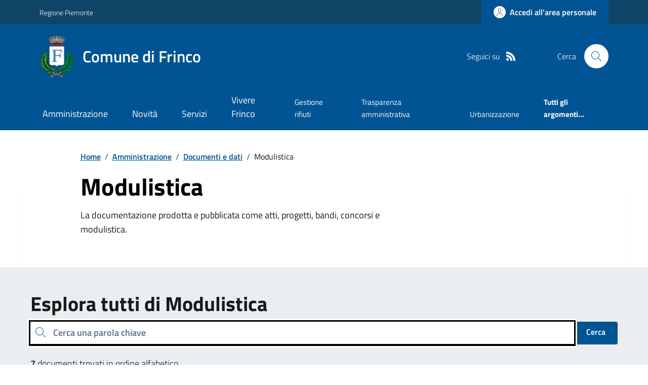

--- FILE ---
content_type: text/html; charset=utf-8
request_url: https://www.comune.frinco.at.it/Documenti?Ricerca=&IDCategoria=2
body_size: 16350
content:



<!DOCTYPE html>

<html xml:lang="it-IT" xmlns="http://www.w3.org/1999/xhtml" lang="it-IT">
<head id="ctl00_Head"><meta http-equiv="X-UA-Compatible" content="IE=edge" /><title>
	Comune di Frinco - Modulistica
</title><meta content="text/html; charset=UTF-8" http-equiv="Content-Type" /><meta charset="UTF-8" /><meta content="text/javascript" http-equiv="Content-Script-Type" /><meta content="text/css" http-equiv="Content-Style-Type" /><meta name="viewport" content="width=device-width, initial-scale=1.0, maximum-scale=6.0" /><meta name="theme-color" content="#317EFB" /><link rel="stylesheet" href="assets\bootstrap-italia\dist\css/bootstrap-italia-comuni.min.css" /><link rel="stylesheet" href="CSS/style.css" /><link rel="stylesheet" href="Css\fontawesome-free-5.15.4-web\css\all.min.css" />

    <script type="text/javascript" src="JS/jquery.min.js"></script>

    <!-- window.__PUBLIC_PATH__ definisce il punto in cui c'è la cartella font di bootstrap italia -->
    <script>window.__PUBLIC_PATH__ = 'assets/bootstrap-italia/dist/fonts'</script>

    <!-- Bootstrap core JS -->
    <script type="text/javascript" async src="assets/bootstrap-italia/dist/js/bootstrap-italia.bundle.min.js"></script>
    <script>
        function loadBootstrapOrRetry() {
            if (typeof bootstrap !== "undefined") {
                // Bootstrap è disponibile, esegui il tuo codice qui
                bootstrap.loadFonts("assets/bootstrap-italia/dist/fonts");
            } else {
                // Bootstrap non è ancora disponibile, ritenta dopo 50 millisecondi
                setTimeout(loadBootstrapOrRetry, 50);              
            }
        }

        // Inizia il ciclo di controllo
        loadBootstrapOrRetry();
    </script>

    <script type="text/javascript" src="script/siscomJS.js?version=2.0"></script>

    <style id="StylePlaceholder" type="text/css"></style>

    <link rel="stylesheet" href="App_Themes\css\stili-custom.css?v=1.0" /><link id="ctl00_CSSSkin" href="CSS/SKIN/frnc877/skin.css?v=1" type="text/css" rel="stylesheet" /><link id="ctl00_icoFavicon" rel="icon" type="image/x-icon" class="icoFavicon" /><meta id="MetaDescription" name="DESCRIPTION" content="Sito ufficiale Comune di Frinco in provincia di Asti in Piemonte. Informazioni sul comune, i servizi, l&#39;amministrazione, la storia." /><meta id="MetaKeywords" name="KEYWORDS" content="Città di Comune di Frinco, Comune di Comune di Frinco, Comune di Frinco, municipio di Comune di Frinco, uffici del comune di Comune di Frinco, provincia di Asti, Regione Piemonte." /><meta id="MetaCopyright" name="COPYRIGHT" content="Copyright Comune di Comune di Frinco" /><meta id="MetaAuthor" name="AUTHOR" content="Comune di Comune di Frinco" /></head>

<body id="body" class="MenuPushResponsive-push">
    <form name="aspnetForm" method="post" action="./Documenti?Ricerca=&amp;IDCategoria=2" id="aspnetForm" autocomplete="off">
<div>
<input type="hidden" name="__LASTFOCUS" id="__LASTFOCUS" value="" />
<input type="hidden" name="__EVENTTARGET" id="__EVENTTARGET" value="" />
<input type="hidden" name="__EVENTARGUMENT" id="__EVENTARGUMENT" value="" />
<input type="hidden" name="__VIEWSTATE" id="__VIEWSTATE" value="/[base64]" />
</div>

<script type="text/javascript">
//<![CDATA[
var theForm = document.forms['aspnetForm'];
if (!theForm) {
    theForm = document.aspnetForm;
}
function __doPostBack(eventTarget, eventArgument) {
    if (!theForm.onsubmit || (theForm.onsubmit() != false)) {
        theForm.__EVENTTARGET.value = eventTarget;
        theForm.__EVENTARGUMENT.value = eventArgument;
        theForm.submit();
    }
}
//]]>
</script>


<script src="/WebResource.axd?d=Duz-SE-CkP7hyQ0uyQzXwm1cUR94UZMYr9aEdJK0Ikd8rsUl0qAw7umnvL6oSQ4PwHoBwNjN0AIV4oVzDad3kodKF9qdeonpp8x6GaoY9U01&amp;t=638465091187615987" type="text/javascript"></script>

<script type="text/javascript"> $(document).ready(function(){ $(".btn-responsive-home").click(function() { window.location.href = "../../Home"; }); $(".btn-responsive-search").click(function() { window.location.href = "../../Ricerca"; }); }); </script>
<script src="/WebResource.axd?d=VKXMwuPutisEjIorVLA1o4UsQW7ltycycGmplrzasTdQTF6iowHx4qBXZHy7lGPGnZeMjfreqnG5xBRPdJSiJ1R5B0-gX4MFy4YjZRpAWJA1&amp;t=638465091187615987" type="text/javascript"></script>
<div>

	<input type="hidden" name="__VIEWSTATEGENERATOR" id="__VIEWSTATEGENERATOR" value="212C9038" />
</div>

        <div id="ctl00_PanelMasterTop">
	
        


<script type="text/javascript"> function espandiVociMenu(ID) { var nomeSottovoce = 'SottovoceCategoria' + ID; var nomeLabel = 'LabelCategoria' + ID; $("[title='" + nomeSottovoce + "']").toggleClass("show"); if ($("[title='" + nomeLabel + "'").text() == '+') { $("[title='" + nomeLabel + "'").text('-'); $("[title='" + nomeLabel + "'").addClass("expanded"); } else { $("[title='" + nomeLabel + "'").text('+'); $("[title='" + nomeLabel + "'").removeClass("expanded"); }; }</script>
<script type="text/javascript">
    //<![CDATA[
    var __cultureInfo = { "name": "it-IT", "numberFormat": { "CurrencyDecimalDigits": 2, "CurrencyDecimalSeparator": ",", "IsReadOnly": false, "CurrencyGroupSizes": [3], "NumberGroupSizes": [3], "PercentGroupSizes": [3], "CurrencyGroupSeparator": ".", "CurrencySymbol": "€", "NaNSymbol": "Non un numero", "CurrencyNegativePattern": 9, "NumberNegativePattern": 1, "PercentPositivePattern": 1, "PercentNegativePattern": 1, "NegativeInfinitySymbol": "-Infinito", "NegativeSign": "-", "NumberDecimalDigits": 2, "NumberDecimalSeparator": ",", "NumberGroupSeparator": ".", "CurrencyPositivePattern": 2, "PositiveInfinitySymbol": "+Infinito", "PositiveSign": "+", "PercentDecimalDigits": 2, "PercentDecimalSeparator": ",", "PercentGroupSeparator": ".", "PercentSymbol": "%", "PerMilleSymbol": "‰", "NativeDigits": ["0", "1", "2", "3", "4", "5", "6", "7", "8", "9"], "DigitSubstitution": 1 }, "dateTimeFormat": { "AMDesignator": "", "Calendar": { "MinSupportedDateTime": "\/Date(-62135596800000)\/", "MaxSupportedDateTime": "\/Date(253402297199999)\/", "AlgorithmType": 1, "CalendarType": 1, "Eras": [1], "TwoDigitYearMax": 2029, "IsReadOnly": false }, "DateSeparator": "/", "FirstDayOfWeek": 1, "CalendarWeekRule": 2, "FullDateTimePattern": "dddd d MMMM yyyy HH:mm:ss", "LongDatePattern": "dddd d MMMM yyyy", "LongTimePattern": "HH:mm:ss", "MonthDayPattern": "d MMMM", "PMDesignator": "", "RFC1123Pattern": "ddd, dd MMM yyyy HH\u0027:\u0027mm\u0027:\u0027ss \u0027GMT\u0027", "ShortDatePattern": "dd/MM/yyyy", "ShortTimePattern": "HH:mm", "SortableDateTimePattern": "yyyy\u0027-\u0027MM\u0027-\u0027dd\u0027T\u0027HH\u0027:\u0027mm\u0027:\u0027ss", "TimeSeparator": ":", "UniversalSortableDateTimePattern": "yyyy\u0027-\u0027MM\u0027-\u0027dd HH\u0027:\u0027mm\u0027:\u0027ss\u0027Z\u0027", "YearMonthPattern": "MMMM yyyy", "AbbreviatedDayNames": ["dom", "lun", "mar", "mer", "gio", "ven", "sab"], "ShortestDayNames": ["do", "lu", "ma", "me", "gi", "ve", "sa"], "DayNames": ["domenica", "lunedì", "martedì", "mercoledì", "giovedì", "venerdì", "sabato"], "AbbreviatedMonthNames": ["gen", "feb", "mar", "apr", "mag", "giu", "lug", "ago", "set", "ott", "nov", "dic", ""], "MonthNames": ["gennaio", "febbraio", "marzo", "aprile", "maggio", "giugno", "luglio", "agosto", "settembre", "ottobre", "novembre", "dicembre", ""], "IsReadOnly": false, "NativeCalendarName": "calendario gregoriano", "AbbreviatedMonthGenitiveNames": ["gen", "feb", "mar", "apr", "mag", "giu", "lug", "ago", "set", "ott", "nov", "dic", ""], "MonthGenitiveNames": ["gennaio", "febbraio", "marzo", "aprile", "maggio", "giugno", "luglio", "agosto", "settembre", "ottobre", "novembre", "dicembre", ""] }, "eras": [1, "d.C.", null, 0] };//]]>
</script>

<div id="alto" style="display: none"><a href="#contenuto" tabindex="0" title="Link diretto al contenuto della pagina.">Vai al contenuto della pagina.</a></div>
<!--  Fine link per saltare il menu e andare subito al contenuto%-->
<header class="it-header-wrapper" data-bs-target="#header-nav-wrapper">
    <div class="it-header-slim-wrapper">
        <div class="container">
            <div class="row">
                <div class="col-12">
                    <div class="it-header-slim-wrapper-content">
                        <div class="d-lg-block navbar-brand">
                            <a href="https://www.regione.Piemonte.it" title="Link al sito della Regione Piemonte" class="" target="_blank">Regione Piemonte</a>
                        </div>
                        <!-- link superiori di servizio ad esempio ad accessibilita', mappa, etc-->

                        <div class="it-header-slim-right-zone" role="navigation">
                           
                            <a id="ctl00_ctl12_btnAccedi" class="btn btn-primary btn-icon btn-full" data-element="personal-area-login" aria-label="Accedere alla propria area personale" href="areaRiservata">
                                <span class="rounded-icon" aria-hidden="true">
                                    <svg class="icon icon-primary">
                                        <use xlink:href="assets/bootstrap-italia/dist/svg/sprites.svg#it-user"></use>
                                    </svg>
                                </span>
                                <span class="d-none d-lg-block">Accedi all'area personale</span>
                            </a>
                        </div>
                    </div>
                </div>
            </div>
        </div>
    </div>
    <div class="it-nav-wrapper">
        <div class="it-header-center-wrapper">
            <div class="container">
                <div class="row">
                    <div class="col-12">
                        <div class="it-header-center-content-wrapper">

                            <div class="it-brand-wrapper">

                                <a href="Home.aspx" title="Home Page del sito del Comune di Frinco" class="it-brand-title">
                                    <img src="portals/1491/Skins/skinXhtml/Images/stemma.webp" class="icon widthAuto" alt="Stemma dell'Ente" />
                                    <div class="it-brand-text">
                                        <div class="it-brand-title">Comune di Frinco</div>
                                    </div>
                                </a>

                            </div>

                            <div id="ctl00_ctl12_pnlSiscomRicercaHomeAGID">
		<div id="ctl00_ctl12_pnlSiscomRicercaHomeAGID">
	<div id="ctl00_ctl12_ctl02_PanelContenitore" class="it-right-zone">
		
    <div id="ctl00_ctl12_ctl02_PanelSocial" class="it-socials d-none d-lg-flex">
			
        <div id="ctl00_ctl12_ctl02_PanelTestoSocial" class="Seguici">
				
            <span id="ctl00_ctl12_ctl02_TestoSocial" style="margin-right:10px">Seguici su</span>
        
			</div>
        
        
        
        
        
        
        
        
        <div id="ctl00_ctl12_ctl02_panelRss" style="display: inline-block;">
				
            <a id="ctl00_ctl12_ctl02_LinkRss" title="Link alla pagina RSS - il link si apre in una nuova finestra" href="Rss" target="_blank"><svg class='icon icon-sm icon-white align-top'><use xlink:href='assets/bootstrap-italia/dist/svg/sprites.svg#it-rss'></use></svg></a>
        
			</div>
        
    
		</div>
    <div class="it-search-wrapper">
        <span class="d-none d-md-block">Cerca</span>
        <a id="ctl00_ctl12_ctl02_linkRicerca" aria-label="Cerca nel sito" href="Ricerca">
            <i class="search-link rounded-icon" type="button" data-bs-toggle="modal" data-bs-target="#search-modal" aria-label="Cerca nel sito">
                <svg class="icon">
                    <use href="assets/bootstrap-italia/dist/svg/sprites.svg#it-search"></use>
                </svg>
            </i>           
        </a>
    </div>

	</div>



<script type="text/javascript">
    // Scorro in basso fino al ContenitoreFooter
    function bottomFunction() {
        $('html,body').animate({ scrollTop: $(".ContenitoreFooter").offset().top }, 'slow');
    }
</script>

</div>
	</div>

                        </div>
                    </div>

                    <div id="RigaMenuPush" class="MenuPushResponsive MenuPushResponsive-vertical MenuPushResponsive-left">
                        <div>
                            <div id="_RigaElencoMenuPush">

                                <div class="contenitoreNoBorderNoTitolo">

                                    <div class="contenutocontainer">
                                        <div>
                            <div id="ctl00_ctl12_pnlSiscomMenuResponsiveAGID">
		<div id="ctl00_ctl12_pnlSiscomMenuResponsiveAGID">
	

<script type="text/javascript">
    $(document).ready(function () {
        //When btn is clicked
        $(".btn-menu-responsive-chiudi").click(function () {
            $("#menudiservizio").toggleClass("show");
            $(".MenuPushElencoVoci").toggleClass("MenuPushElencoVociAttivo");
            $(".MenuPushOverlay").toggleClass("MenuPushOverlayAttivo");
            $(this).toggleClass("active");
            $(document.body).toggleClass("MenuPushResponsive-push-toright");
            $("#RigaMenuPush").toggleClass("MenuPushResponsive-open");
        });
    });
</script>

<div class="navbar-collapsable" style="padding-bottom: 24px;">
    <div class="btn-menu-responsive-chiudi" title="Chiudi">
        <span class="d-none text-black">Nascondi la navigazione</span>
        <svg class="icon">
            <use href="assets/bootstrap-italia/dist/svg/sprites.svg#it-close-big"></use>
        </svg>
    </div>
    <div class="menu-wrapper" title="Home">
        <a id="ctl00_ctl12_ctl00_LinkHome" class="logo-hamburger"><img id="ctl00_ctl12_ctl00_imgLogoEnte" class="icon" alt="Stemma dell&#39;Ente" src="portals/1491/Skins/skinXhtml/Images/stemma.webp" style="border-width:0px;" />
            <div class="it-brand-text">
                <span id="ctl00_ctl12_ctl00_lblNomeEnte" class="it-brand-title">Comune di Frinco</span>
            </div>
        </a>
    </div>
    <div id="ctl00_ctl12_ctl00_PanelContenitore" class="MenuPushElencoVoci" style="width: 100%!important; position: relative;">
		
    <ul class="navbar-nav"><li class="nav-item"><a title="Link alla pagina Amministrazione" class="nav-link" href="Amministrazionedettagli">Amministrazione</a></li><li class="nav-item"><a title="Link alla pagina Aree Tematiche" class="nav-link" href="Notizie">Novit&#224;</a></li><li class="nav-item"><a title="Link alla pagina Servizi" class="nav-link" href="Servizi">Servizi</a></li><li class="nav-item"><a title="Link alla pagina Vivere Frinco" class="nav-link" href="Guidadettagli">Vivere Frinco</a></li></ul><div class="clear">

		</div><ul class='navbar-nav navbar-secondary mt-20'><li class='nav-item'><a class="nav-link" href="Dettaglioargomenti?IDCategoria=4577">Gestione rifiuti</a></li><li class='nav-item'><a class="nav-link" href="Dettaglioargomenti?IDCategoria=4610">Trasparenza amministrativa</a></li><li class='nav-item'><a class="nav-link" href="Dettaglioargomenti?IDCategoria=4613">Urbanizzazione</a></li><li class='nav-item'><a class="nav-link" data-element="all-topics" href="Argomenti"><span class='fw-bold'>Tutti gli argomenti...</span></a></li></ul>
	</div>
    
</div>



<div id="ctl00_ctl12_ctl00_pnlOverlay" class="MenuPushOverlay">

	</div>







</div>
	</div>
                                        </div>
                                    </div>

                                </div>

                            </div>
                        </div>
                    </div>
                </div>
            </div>
        </div>

        <div id="it-header-navbar-wrapper" class="it-header-navbar-wrapper">
            
            <div class="container">
                <div id="row">
                    <div class="col-12">

                        <nav class="navbar navbar-expand-lg has-megamenu" aria-label="Navigazione principale">
                            <div class="custom-navbar-toggler btn-responsive-menu">

                                <svg class="icon">
                                    <use href="images/svg/sprites.svg#it-burger"></use>
                                </svg>

                                <div class="btn-responsive-home" title="Home"></div>
                                <div class="btn-responsive-search" title="Ricerca"></div>
                            </div>

                            <div id="ctl00_ctl12_pnlSiscomMenuTematicoAGID">
		<div id="ctl00_ctl12_pnlSiscomMenuTematicoAGID">
	



<div class="navbar-collapsable" id="nav4" style="display: none;" aria-hidden="true">
    <div class="overlay fade" style="display: none;"></div>
    <div class="close-div">
        <button class="btn close-menu" type="button" data-focus-mouse="false">
            <span class="d-none text-black">Nascondi la navigazione</span>
            <svg class="icon">
                <use href="images/svg/sprites.svg#it-close-big"></use>
            </svg>
        </button>
    </div>

    <div id="ctl00_ctl12_ctl01_PanelContenitore" class="menu-wrapper">
		
        <a href="#" aria-label="home Nome del Comune" class="logo-hamburger">
            <svg class="icon" aria-hidden="true">
                <use href="images/svg/sprites.svg#it-pa"></use>
            </svg>
            <div class="it-brand-text">
                <div class="it-brand-title">Nome del Comune</div>
            </div>
        </a>

    <nav aria-label="Principale"><ul class="navbar-nav" data-element="main-navigation"><li class="nav-item"><a title="Link alla pagina Amministrazione" class="nav-link" data-element="management" href="Amministrazionedettagli">Amministrazione</a></li><li class="nav-item"><a title="Link alla pagina Novit&#224;" class="nav-link" data-element="news" href="Notizie">Novit&#224;</a></li><li class="nav-item"><a title="Link alla pagina Servizi" class="nav-link" data-element="all-services" href="Servizi">Servizi</a></li><li class="nav-item"><a title="Link alla pagina Vivere Frinco" class="nav-link" data-element="live" href="Guidadettagli">Vivere Frinco</a></li></nav></ul><div class="clear">

		</div><nav aria-label="Secondaria"><ul class='navbar-nav navbar-secondary'><li class='nav-item'><a class="nav-link" href="Dettaglioargomenti?IDCategoria=4577">Gestione rifiuti</a></li><li class='nav-item'><a class="nav-link" href="Dettaglioargomenti?IDCategoria=4610">Trasparenza amministrativa</a></li><li class='nav-item'><a class="nav-link" href="Dettaglioargomenti?IDCategoria=4613">Urbanizzazione</a></li><li class='nav-item'><a class="nav-link" data-element="all-topics" href="Argomenti"><span class='fw-bold'>Tutti gli argomenti...</span></a></li></nav></ul>
	</div>
</div>




</div>
	</div>
                        </nav>
                    </div>
                </div>
            </div>
        </div>

    </div>
</header>



<input type="hidden" name="ctl00$ctl12$CreaStaticPage" id="ctl00_ctl12_CreaStaticPage" value="False" />
</div>

        

        
    
    
    <div id="ctl00_ContentPlaceHolder1_PanelContent">
	
<div class="container" id="main-container">
    <div class="row justify-content-center">
        <div class="col-12 col-lg-10">
            <div class="cmp-breadcrumbs" role="navigation">
                <nav class="breadcrumb-container">
                    <div id="ctl00_ContentPlaceHolder1_ctl00_TiTroviIn1_ContenitoreTiTroviIn" class="breadcrumb-container">
		<div class="breadcrumb-container">
			<ol class='breadcrumb p-0' data-element='breadcrumb'><li class='breadcrumb-item'><a href="Home">Home</a><span class='separator'>/</span></li><li class='breadcrumb-item'><a href="Amministrazionedettagli">Amministrazione</a><span class='separator'>/</span></li><li class='breadcrumb-item'><a href="Documenti">Documenti e dati</a><span class='separator'>/</span></li><li class='breadcrumb-item'><span>Modulistica</span></li></ol>
		</div>
	</div>



                </nav>
            </div>
        </div>
    </div>
</div>


        <div class="container">
            <div class="row justify-content-center row-shadow">
                <div class="col-12 col-lg-10">
                    <div class="cmp-hero">
                        <section class="it-hero-wrapper bg-white align-items-start">
                            <div class="it-hero-text-wrapper pt-0 ps-0 pb-4 pb-lg-60">
                                <h1 class="text-black hero-title" data-element="page-name">
                                    <span id="ctl00_ContentPlaceHolder1_ctl00_SiscomDocumenti1_lblTitoloElenco" class="text-black hero-title">Modulistica</span></h1>
                                <div class="hero-text">
                                    <p>
                                        La documentazione prodotta e pubblicata come atti, progetti, bandi, concorsi e modulistica.
                                    </p>
                                </div>
                            </div>
                        </section>
                    </div>
                </div>
            </div>
        </div>

        <div class="container">
            
        </div>

        <div class="bg-grey-card">
            <div class="container">
                <div class="row">
                    <div class="col-12">
                        <h2 class="title-xxlarge mb-4 mt-5 mb-lg-10">
                            <span id="ctl00_ContentPlaceHolder1_ctl00_SiscomDocumenti1_lblesplora">Esplora tutti di Modulistica</span></h2>
                    </div>

                    <div class="col-12 ">

                        <div class="cmp-input-search">
                            <div class="form-group autocomplete-wrapper mb-2 mb-lg-4">
                                <div class="input-group">
                                    <label for="autocomplete-autocomplete-three" class="visually-hidden active">Cerca una parola chiave</label>
                                    <input name="ctl00$ContentPlaceHolder1$ctl00$SiscomDocumenti1$txtRicerca" id="ctl00_ContentPlaceHolder1_ctl00_SiscomDocumenti1_txtRicerca" class="autocomplete form-control" type="search" placeholder="Cerca una parola chiave" autocomplete="off" />

                                    <div class="input-group-append">
                                        <a id="ctl00_ContentPlaceHolder1_ctl00_SiscomDocumenti1_Button1" class="btn btn-primary pt-2" href="javascript:__doPostBack(&#39;ctl00$ContentPlaceHolder1$ctl00$SiscomDocumenti1$Button1&#39;,&#39;&#39;)">Cerca</a>
                                    </div>

                                    <span class="autocomplete-icon" aria-hidden="true">
                                        <svg class="icon icon-sm icon-primary">
                                            <use href="assets/bootstrap-italia/dist/svg/sprites.svg#it-search"></use>
                                        </svg>
                                    </span>
                                </div>
                            </div>
                        </div>

                        <span id="ctl00_ContentPlaceHolder1_ctl00_SiscomDocumenti1_lblRicerca" class="mb-4"><strong>7</strong> documenti trovati in ordine alfabetico</span>
                        

                        <div id="ctl00_ContentPlaceHolder1_ctl00_SiscomDocumenti1_Panel1" class="row" style="width:100%;">
		<div class="col-12 col-md-6 col-lg-4  mb-10 DINAMICOROUTINDELMODULO">
			<div class="card-wrapper border border-light rounded shadow-sm cmp-list-card-img cmp-list-card-img-hr">
				<div class="card no-after rounded">
					<div class="row g-2 g-md-0 flex-md-column">
						<div class="col-12 order-1 order-md-2">
							<div class="card-body">
								<div class="category-top">
									<a class="text-decoration-none fw-semibold" href="Documenti?IDCategoria=2"><i class='fa fa-file'></i>&nbsp;&nbsp;Modulistica</a>
								</div><a class="text-decoration-none d-block" href="Documenti?ID=1202048"><h3 class='card-title t-primary title-large'>Dichiarazione di residenza</h3></a><span class="text-paragraph-card u-grey-light m-0">Modulo da compilare relativamente alla dichiarazione di residenza</span>
							</div>
						</div>
					</div>
				</div>
			</div>
		</div><div class="col-12 col-md-6 col-lg-4  mb-10 DINAMICOROUTINDELMODULO">
			<div class="card-wrapper border border-light rounded shadow-sm cmp-list-card-img cmp-list-card-img-hr">
				<div class="card no-after rounded">
					<div class="row g-2 g-md-0 flex-md-column">
						<div class="col-12 order-1 order-md-2">
							<div class="card-body">
								<div class="category-top">
									<a class="text-decoration-none fw-semibold" href="Documenti?IDCategoria=2"><i class='fa fa-file'></i>&nbsp;&nbsp;Modulistica</a>
								</div><a class="text-decoration-none d-block" href="Documenti?ID=1202047"><h3 class='card-title t-primary title-large'>Dichiarazione di residenza - allegato a</h3></a><span class="text-paragraph-card u-grey-light m-0">Modulo da compilare relativamente alla dichiarazione di residenza - allegato a</span>
							</div>
						</div>
					</div>
				</div>
			</div>
		</div><div class="col-12 col-md-6 col-lg-4  mb-10 DINAMICOROUTINDELMODULO">
			<div class="card-wrapper border border-light rounded shadow-sm cmp-list-card-img cmp-list-card-img-hr">
				<div class="card no-after rounded">
					<div class="row g-2 g-md-0 flex-md-column">
						<div class="col-12 order-1 order-md-2">
							<div class="card-body">
								<div class="category-top">
									<a class="text-decoration-none fw-semibold" href="Documenti?IDCategoria=2"><i class='fa fa-file'></i>&nbsp;&nbsp;Modulistica</a>
								</div><a class="text-decoration-none d-block" href="Documenti?ID=1202046"><h3 class='card-title t-primary title-large'>Dichiarazione di residenza - allegato b</h3></a><span class="text-paragraph-card u-grey-light m-0">Modulo da compilare relativamente alla dichiarazione di residenza - allegato b</span>
							</div>
						</div>
					</div>
				</div>
			</div>
		</div><div class="col-12 col-md-6 col-lg-4  mb-10 DINAMICOROUTINDELMODULO">
			<div class="card-wrapper border border-light rounded shadow-sm cmp-list-card-img cmp-list-card-img-hr">
				<div class="card no-after rounded">
					<div class="row g-2 g-md-0 flex-md-column">
						<div class="col-12 order-1 order-md-2">
							<div class="card-body">
								<div class="category-top">
									<a class="text-decoration-none fw-semibold" href="Documenti?IDCategoria=2"><i class='fa fa-file'></i>&nbsp;&nbsp;Modulistica</a>
								</div><a class="text-decoration-none d-block" href="Documenti?ID=1202037"><h3 class='card-title t-primary title-large'>Modulo accesso civico generalizzato</h3></a><span class="text-paragraph-card u-grey-light m-0">Modulo da compilare relativamente all'accesso civico generalizzato</span>
							</div>
						</div>
					</div>
				</div>
			</div>
		</div><div class="col-12 col-md-6 col-lg-4  mb-10 DINAMICOROUTINDELMODULO">
			<div class="card-wrapper border border-light rounded shadow-sm cmp-list-card-img cmp-list-card-img-hr">
				<div class="card no-after rounded">
					<div class="row g-2 g-md-0 flex-md-column">
						<div class="col-12 order-1 order-md-2">
							<div class="card-body">
								<div class="category-top">
									<a class="text-decoration-none fw-semibold" href="Documenti?IDCategoria=2"><i class='fa fa-file'></i>&nbsp;&nbsp;Modulistica</a>
								</div><a class="text-decoration-none d-block" href="Documenti?ID=1202038"><h3 class='card-title t-primary title-large'>Modulo accesso civico semplice</h3></a><span class="text-paragraph-card u-grey-light m-0">Modulo da compilare relativamente all'accesso civico semplice</span>
							</div>
						</div>
					</div>
				</div>
			</div>
		</div><div class="col-12 col-md-6 col-lg-4  mb-10 DINAMICOROUTINDELMODULO">
			<div class="card-wrapper border border-light rounded shadow-sm cmp-list-card-img cmp-list-card-img-hr">
				<div class="card no-after rounded">
					<div class="row g-2 g-md-0 flex-md-column">
						<div class="col-12 order-1 order-md-2">
							<div class="card-body">
								<div class="category-top">
									<a class="text-decoration-none fw-semibold" href="Documenti?IDCategoria=2"><i class='fa fa-file'></i>&nbsp;&nbsp;Modulistica</a>
								</div><a class="text-decoration-none d-block" href="Documenti?ID=1202036"><h3 class='card-title t-primary title-large'>Modulo richiesta accesso atti per accesso qualificato</h3></a><span class="text-paragraph-card u-grey-light m-0">Modulo da compilare relativamente alla richiesta accesso atti per accesso qualificato</span>
							</div>
						</div>
					</div>
				</div>
			</div>
		</div><div class="col-12 col-md-6 col-lg-4  mb-10 DINAMICOROUTINDELMODULO">
			<div class="card-wrapper border border-light rounded shadow-sm cmp-list-card-img cmp-list-card-img-hr">
				<div class="card no-after rounded">
					<div class="row g-2 g-md-0 flex-md-column">
						<div class="col-12 order-1 order-md-2">
							<div class="card-body">
								<div class="category-top">
									<a class="text-decoration-none fw-semibold" href="Documenti?IDCategoria=2"><i class='fa fa-file'></i>&nbsp;&nbsp;Modulistica</a>
								</div><a class="text-decoration-none d-block" href="Documenti?ID=1202052"><h3 class='card-title t-primary title-large'>Modulo richiesta duplicato o rinnovo tessera elettorale</h3></a><span class="text-paragraph-card u-grey-light m-0">Modulo da compilare relativamente alla richiesta duplicato o rinnovo tessera elettorale</span>
							</div>
						</div>
					</div>
				</div>
			</div>
		</div>
	</div>

                    </div>
                </div>
            </div>
        </div>

        <div class="container py-5">
            <h2 class="title-xxlarge mb-4">Esplora per categoria</h2>
            <div id="ctl00_ContentPlaceHolder1_ctl00_SiscomDocumenti1_pnlCategorie" class="row g-4">
		<div class="col-12 col-md-6 col-lg-4  mb-10 DINAMICOROUTINDELMODULO">
			<div class="card-wrapper border border-light rounded shadow-sm cmp-list-card-img cmp-list-card-img-hr">
				<div class="card no-after rounded">
					<div class="row g-2 g-md-0 flex-md-column">
						<div class="col-12 order-1 order-md-2">
							<div class="card-body">
								<a class="text-decoration-none d-block" href="Documenti?IDCategoria=1"><h3 class='card-title t-primary title-large'>Documento albo Pretorio</h3></a>
							</div>
						</div>
					</div>
				</div>
			</div>
		</div><div class="col-12 col-md-6 col-lg-4  mb-10 DINAMICOROUTINDELMODULO">
			<div class="card-wrapper border border-light rounded shadow-sm cmp-list-card-img cmp-list-card-img-hr">
				<div class="card no-after rounded">
					<div class="row g-2 g-md-0 flex-md-column">
						<div class="col-12 order-1 order-md-2">
							<div class="card-body">
								<a class="text-decoration-none d-block" href="Documenti?IDCategoria=2"><h3 class='card-title t-primary title-large'>Modulistica</h3></a>
							</div>
						</div>
					</div>
				</div>
			</div>
		</div><div class="col-12 col-md-6 col-lg-4  mb-10 DINAMICOROUTINDELMODULO">
			<div class="card-wrapper border border-light rounded shadow-sm cmp-list-card-img cmp-list-card-img-hr">
				<div class="card no-after rounded">
					<div class="row g-2 g-md-0 flex-md-column">
						<div class="col-12 order-1 order-md-2">
							<div class="card-body">
								<a class="text-decoration-none d-block" href="Documenti?IDCategoria=4"><h3 class='card-title t-primary title-large'>Atto normativo</h3></a>
							</div>
						</div>
					</div>
				</div>
			</div>
		</div><div class="col-12 col-md-6 col-lg-4  mb-10 DINAMICOROUTINDELMODULO">
			<div class="card-wrapper border border-light rounded shadow-sm cmp-list-card-img cmp-list-card-img-hr">
				<div class="card no-after rounded">
					<div class="row g-2 g-md-0 flex-md-column">
						<div class="col-12 order-1 order-md-2">
							<div class="card-body">
								<a class="text-decoration-none d-block" href="Documenti?IDCategoria=9"><h3 class='card-title t-primary title-large'>Documento di programmazione e rendicontazione</h3></a>
							</div>
						</div>
					</div>
				</div>
			</div>
		</div>
	</div>
        </div>

        <br />
        <br />
        <div class="container">
        <div id="ctl00_ContentPlaceHolder1_ctl00_SiscomDocumenti1_Panel5" class="ParIndietro" style="width:100%;">
		
            <a href="javascript:history.back()" class="btn btn-sm steppers-btn-prev p-0" title="Indietro">
                <svg class="icon icon-primary icon-sm" aria-hidden="true">
                    <use href="assets/bootstrap-italia/dist/svg/sprites.svg#it-chevron-left"></use></svg>
                <span id="ctl00_ContentPlaceHolder1_ctl00_SiscomDocumenti1_LblIndietro" class="SiscomLinkGrande">Indietro</span>
            </a>
        
	</div>
            </div>
    












</div>


        <div id="ctl00_PanelMasterBottom">
	



<div class="bg-primary">
    <div class="container">
        <div class="row d-flex justify-content-center bg-primary">
            <div class="col-12 col-lg-6">
                <div class="cmp-rating pt-lg-80 pb-lg-80" id="">
                    <div class="card shadow card-wrapper" data-element="feedback">
                        <div id="ctl00_ctl13_SiscomFeedback1_pnlVoti" class="cmp-rating__card-first">
		
                            <div class="card-header border-0">
                                <h2 class="title-medium-2-semi-bold mb-0" data-element="feedback-title">
                                    <span id="ctl00_ctl13_SiscomFeedback1_lblTitolo">Quanto sono chiare le informazioni su questa pagina?</span></h2>
                            </div>
                            <div class="card-body">
                                <fieldset class="rating">
                                    <legend class="visually-hidden">Valuta da 1 a 5 stelle la pagina</legend>
                                    <input type="radio" id="star5a" name="ratingA" value="5">
                                    <label class="full rating-star active" for="star5a" data-element="feedback-rate-5">

                                        <svg class="icon icon-sm" role="img" aria-labelledby="first-star">
                                            <use href="assets/bootstrap-italia/dist/svg/sprites.svg#it-star-full"></use>
                                        </svg>
                                        <span class="visually-hidden" id="first-star">Valuta 5 stelle su 5</span>

                                    </label>
                                    <input type="radio" id="star4a" name="ratingA" value="4">
                                    <label class="full rating-star active" for="star4a" data-element="feedback-rate-4">

                                        <svg class="icon icon-sm" role="img" aria-labelledby="second-star">
                                            <use href="assets/bootstrap-italia/dist/svg/sprites.svg#it-star-full"></use>
                                        </svg>
                                        <span class="visually-hidden" id="second-star">Valuta 4 stelle su 5</span>

                                    </label>
                                    <input type="radio" id="star3a" name="ratingA" value="3">
                                    <label class="full rating-star active" for="star3a" data-element="feedback-rate-3">

                                        <svg class="icon icon-sm" role="img" aria-labelledby="third-star">
                                            <use href="assets/bootstrap-italia/dist/svg/sprites.svg#it-star-full"></use>
                                        </svg>
                                        <span class="visually-hidden" id="third-star">Valuta 3 stelle su 5</span>


                                    </label>
                                    <input type="radio" id="star2a" name="ratingA" value="2">
                                    <label class="full rating-star active" for="star2a" data-element="feedback-rate-2">

                                        <svg class="icon icon-sm" role="img" aria-labelledby="fourth-star">
                                            <use href="assets/bootstrap-italia/dist/svg/sprites.svg#it-star-full"></use>
                                        </svg>
                                        <span class="visually-hidden" id="fourth-star">Valuta 2 stelle su 5</span>

                                    </label>
                                    <input type="radio" id="star1a" name="ratingA" value="1">
                                    <label class="full rating-star active" for="star1a" data-element="feedback-rate-1">

                                        <svg class="icon icon-sm" role="img" aria-labelledby="fifth-star">
                                            <use href="assets/bootstrap-italia/dist/svg/sprites.svg#it-star-full"></use>
                                        </svg>
                                        <span class="visually-hidden" id="fifth-star">Valuta 1 stelle su 5</span>

                                    </label>
                                </fieldset>
                            </div>
                        
	</div>
                        <div id="ctl00_ctl13_SiscomFeedback1_pnlFine" class="cmp-rating__card-second d-none" data-step="3">
		
                            <div class="card-header border-0 mb-0">
                                <h2 class="title-medium-2-bold mb-0" id="rating-feedback">Grazie, il tuo parere ci aiuterà a migliorare il servizio!</h2>
                            </div>
                        
	</div>

                        <div class="form-rating d-none">
                            <div class="d-none" data-step="1">
                                <div class="cmp-steps-rating">
                                    <fieldset id="fieldset-rating-one" class="fieldset-rating-one" data-element="feedback-rating-positive">
                                        <div class="iscrizioni-header w-100">
                                            <h3 class="step-title d-flex align-items-center justify-content-between drop-shadow">
                                                <legend class="d-block d-lg-inline" data-element="feedback-rating-question">Quali sono stati gli aspetti che hai preferito?
                                                </legend>
                                                <span class="step">1/2</span>
                                            </h3>
                                        </div>
                                        <div class="cmp-steps-rating__body">
                                            <div class="cmp-radio-list">
                                                <div class="card card-teaser shadow-rating">
                                                    <div class="card-body">
                                                        <div class="form-check m-0">
                                                            <div class="radio-body border-bottom border-light cmp-radio-list__item radioFeedback">
                                                                <input name="rating1" type="radio" id="radio-1">
                                                                <label for="radio-1" class="active" data-element="feedback-rating-answer">Le indicazioni erano chiare</label>
                                                            </div>
                                                            <div class="radio-body border-bottom border-light cmp-radio-list__item radioFeedback">
                                                                <input name="rating1" type="radio" id="radio-2">
                                                                <label for="radio-2" class="active" data-element="feedback-rating-answer">Le indicazioni erano complete</label>
                                                            </div>
                                                            <div class="radio-body border-bottom border-light cmp-radio-list__item radioFeedback">
                                                                <input name="rating1" type="radio" id="radio-3">
                                                                <label for="radio-3" class="active" data-element="feedback-rating-answer">Capivo sempre che stavo procedendo correttamente</label>
                                                            </div>
                                                            <div class="radio-body border-bottom border-light cmp-radio-list__item radioFeedback">
                                                                <input name="rating1" type="radio" id="radio-4">
                                                                <label for="radio-4" class="active" data-element="feedback-rating-answer">Non ho avuto problemi tecnici</label>
                                                            </div>
                                                            <div class="radio-body border-bottom border-light cmp-radio-list__item radioFeedback">
                                                                <input name="rating1" type="radio" id="radio-5">
                                                                <label for="radio-5" class="active" data-element="feedback-rating-answer">Altro</label>
                                                            </div>
                                                        </div>
                                                    </div>
                                                </div>
                                            </div>
                                        </div>
                                    </fieldset>
                                    <fieldset id="fieldset-rating-two" class="fieldset-rating-two" data-element="feedback-rating-negative">
                                        <div class="iscrizioni-header w-100">
                                            <h3 class="step-title d-flex align-items-center justify-content-between drop-shadow">
                                                <legend class="d-block d-lg-inline" data-element="feedback-rating-question">Dove hai incontrato le maggiori difficoltà?
                                                </legend>
                                                <span class="step">1/2</span>
                                            </h3>
                                        </div>
                                        <div class="cmp-steps-rating__body">
                                            <div class="cmp-radio-list">
                                                <div class="card card-teaser shadow-rating">
                                                    <div class="card-body">
                                                        <div class="form-check m-0">
                                                            <div class="radio-body border-bottom border-light cmp-radio-list__item radioFeedback">
                                                                <input name="rating2" type="radio" id="radio-6">
                                                                <label for="radio-6" class="active" data-element="feedback-rating-answer">A volte le indicazioni non erano chiare</label>
                                                            </div>
                                                            <div class="radio-body border-bottom border-light cmp-radio-list__item radioFeedback">
                                                                <input name="rating2" type="radio" id="radio-7">
                                                                <label for="radio-7" class="active" data-element="feedback-rating-answer">A volte le indicazioni non erano complete</label>
                                                            </div>
                                                            <div class="radio-body border-bottom border-light cmp-radio-list__item radioFeedback">
                                                                <input name="rating2" type="radio" id="radio-8">
                                                                <label for="radio-8" class="active" data-element="feedback-rating-answer">A volte non capivo se stavo procedendo correttamente</label>
                                                            </div>
                                                            <div class="radio-body border-bottom border-light cmp-radio-list__item radioFeedback">
                                                                <input name="rating2" type="radio" id="radio-9">
                                                                <label for="radio-9" class="active" data-element="feedback-rating-answer">Ho avuto problemi tecnici</label>
                                                            </div>
                                                            <div class="radio-body border-bottom border-light cmp-radio-list__item radioFeedback">
                                                                <input name="rating2" type="radio" id="radio-10">
                                                                <label for="radio-10" class="active" data-element="feedback-rating-answer">Altro</label>
                                                            </div>
                                                        </div>
                                                    </div>
                                                </div>
                                            </div>
                                        </div>
                                    </fieldset>
                                </div>
                                <div class="d-flex flex-nowrap pt-4 w-100 justify-content-center button-shadow">
                                    <button class="btn btn-outline-primary fw-bold me-4 btn-back2" type="button">Indietro</button>
                                    <button class="btn btn-primary fw-bold btn-next" type="button">Avanti</button>
                                </div>
                            </div>

                            <div class="d-none" data-step="2">
                                <div class="cmp-steps-rating">
                                    <fieldset>
                                        <div class="iscrizioni-header w-100">
                                            <h3 class="step-title d-flex align-items-center justify-content-between drop-shadow mb-5">
                                                <legend class="d-block d-lg-inline">Vuoi aggiungere altri dettagli?                      </legend>
                                                <span class="step">2/2</span>
                                            </h3>
                                        </div>
                                        <div class="cmp-steps-rating__body">
                                            <div class="form-group">
                                                <label for="TxtNoteFeedback">Dettaglio</label>
                                                <input name="ctl00$ctl13$SiscomFeedback1$TxtNoteFeedback" type="text" maxlength="200" id="TxtNoteFeedback" class="form-control" data-element="feedback-input-text" aria-describedby="TxtNoteFeedbackDescription" />
                                                <small id="TxtNoteFeedbackDescription" class="form-text">Inserire massimo 200 caratteri</small>
                                            </div>
                                        </div>
                                    </fieldset>
                                </div>

                                <div class="d-flex flex-nowrap pt-4 w-100 justify-content-center button-shadow">
                                    <button class="btn btn-outline-primary fw-bold me-4 btn-back" type="button">Indietro</button>
                                    <input type="submit" name="ctl00$ctl13$SiscomFeedback1$btnSalva" value="Avanti" id="ctl00_ctl13_SiscomFeedback1_btnSalva" class="btn btn-primary fw-bold" />
                                </div>
                            </div>


                        </div>
                    </div>
                </div>
            </div>
        </div>
    </div>
</div>



<input type="hidden" name="ctl00$ctl13$SiscomFeedback1$valueRating" id="valueRating" value="0" />
<input type="hidden" name="ctl00$ctl13$SiscomFeedback1$valueDescrizione" id="valueDescrizione" />

<input type="hidden" name="ctl00$ctl13$SiscomFeedback1$telefono" id="ctl00_ctl13_SiscomFeedback1_telefono" />
<input type="hidden" name="ctl00$ctl13$SiscomFeedback1$Email" id="ctl00_ctl13_SiscomFeedback1_Email" />


    <div id="ctl00_ctl13_pnlSiscomContattaIlComuneHomeAgid">
		<div id="ctl00_ctl13_pnlSiscomContattaIlComuneHomeAgid">
	

<div class="bg-grey-card shadow-contacts">
    <div class="container">
        <div class="row d-flex justify-content-center p-contacts">
            <div class="col-12 col-lg-6">
                <div class="cmp-contacts">
                    <div class="card w-100">
                        <div class="card-body">
                            <h2 class="title-medium-2-semi-bold">
                                <span id="ctl00_ctl13_ctl01_lblContattaIlComune">Contatta il comune</span></h2>
                            <ul class="contact-list p-0">
                                <li>
                                    <a id="ctl00_ctl13_ctl01_btnDomandeFrequenti" class="list-item" href="Domandefrequenti">
                                <svg class="icon icon-primary icon-sm" aria-hidden="true">
                                    <use href="assets/bootstrap-italia/dist/svg/sprites.svg#it-help-circle"></use>
                                </svg><span>Leggi le domande frequenti</span></a></li>

                                <li>
                                    <a id="ctl00_ctl13_ctl01_btnRichAssistenza" class="list-item" data-element="contacts" href="Richiestaassistenza">
                                <svg class="icon icon-primary icon-sm" aria-hidden="true">
                                    <use href="assets/bootstrap-italia/dist/svg/sprites.svg#it-mail"></use>
                                </svg><span>Richiedi assistenza</span></a></li>

                                <li>
                                    <a id="ctl00_ctl13_ctl01_btnTelefono" class="list-item" href="tel:0141%20904066">
                                        <svg class="icon icon-primary icon-sm" aria-hidden="true">
                                            <use href="assets/bootstrap-italia/dist/svg/sprites.svg#it-hearing"></use>
                                        </svg>
                                        <span id="ctl00_ctl13_ctl01_lblTelefono">Chiama il numero 0141 904066</span></a></li>

                                <li>
                                    <a id="ctl00_ctl13_ctl01_btnPrenotaAppuntamento" class="list-item" data-element="appointment-booking" href="https://servizi.comune.frinco.at.it/servizi/prenotaappuntamenti/Login.Aspx?CE=frnc877&amp;ACCESSO=C">
                                <svg class="icon icon-primary icon-sm" aria-hidden="true">
                                    <use href="assets/bootstrap-italia/dist/svg/sprites.svg#it-calendar"></use>
                                </svg><span>Prenota appuntamento</span></a></li>
                            </ul>

                            <div id="ctl00_ctl13_ctl01_pnlProblemiInCitta">
		
                                <h2 class="title-medium-2-semi-bold mt-4">Problemi in citt&#224;</h2>
                                <ul class="contact-list p-0">
                                    <li>
                                        <a id="ctl00_ctl13_ctl01_btnDisservizio" class="list-item" href="mailto:protocollo@comune.frinco.at.it?subject=Segnalazione Disservizio">
                                <svg class="icon icon-primary icon-sm" aria-hidden="true">
                                    <use href="assets/bootstrap-italia/dist/svg/sprites.svg#it-map-marker-circle"></use>
                                </svg><span>Segnala disservizio </span></a></li>
                                </ul>
                            
	</div>
                        </div>
                    </div>
                </div>
            </div>
        </div>
    </div>
</div>












</div>
	</div>

<footer class="it-footer" id="footer">
    
    <div id="ctl00_ctl13_pnlSiscomPiePaginaAGID">
		<div id="ctl00_ctl13_pnlSiscomPiePaginaAGID">
	


<style type="text/css">
    .e-mail:before {
        content: attr(data-website) "\0040" attr(data-user);
        unicode-bidi: bidi-override;
        direction: rtl;
    }

    .cryptedmail:after {
        content: attr(data-name) "@" attr(data-domain) "." attr(data-tld);
    }
</style>



<div class="it-footer-main">
    <div id="ctl00_ctl13_ctl00_PanelContenitore" class="container">
		
        <div id="ctl00_ctl13_ctl00_PanelIntestazioneFooter" class="row">
			

            <div class="col-12 footer-items-wrapper logo-wrapper">

                <img id="ctl00_ctl13_ctl00_imgLogoEU" class="ue-logo" src="assets/images/logo-eu-inverted.svg" alt="logo Unione Europea" src="" style="height:56px;width:178px;border-width:0px;" />


                <div class="it-brand-wrapper it-brand-wrapper-siscom">
                    
                    <a id="ctl00_ctl13_ctl00_LinkHomeStemma" href="Home"><img id="ctl00_ctl13_ctl00_ImageStemma" class="icon widthAuto" src="portals/1491/Skins/SkinXhtml/Images/StemmaFooter.webp" alt="Stemma dell&#39;Ente" style="border-width:0px;" /><div id="ctl00_ctl13_ctl00_PanelEnte" class="it-brand-text">
				
                            
                            <span id="ctl00_ctl13_ctl00_LabelRagSoc" class="no_toc">Comune di Frinco</span>
                            
                        
			</div></a>
                    
                </div>
            </div>

        
		</div>
        <div id="ctl00_ctl13_ctl00_PanelContenitoreFooter" class="row">
			
            <div id="ctl00_ctl13_ctl00_panelAmministrazioneContainer" class="col-md-3 footer-items-wrapper">
				
                <h3 class="footer-heading-title">Amministrazione</h3>
                <div id="ctl00_ctl13_ctl00_panelAmministrazione">
					
                    
                <ul class='footer-list'><li><a href="Areeamministrative">Aree amministrative</a></li><li><a href="Documenti">Documenti e dati</a></li><li><a href="Entifondazioni">Enti e fondazioni</a></li><li><a href="Organidigoverno">Organi di governo</a></li><li><a href="Personaleamministrativo">Personale amministrativo</a></li><li><a href="Politici">Politici</a></li><li><a href="Uffici">Uffici</a></li></ul>
				</div>
            
			</div>
            <div id="ctl00_ctl13_ctl00_pnlCategorieServizio" class="col-md-6 footer-items-wrapper">
				
                <h3 class="footer-heading-title">Categorie di servizio</h3>
                <div class="row">
                    <div id="ctl00_ctl13_ctl00_pnlCategorieServizio1" class="col-md-6">
					
                    <ul class='footer-list'><li><a href="Servizi?IDCategoria=12544">Anagrafe e stato civile</a></li><li><a href="Servizi?IDCategoria=12546">Autorizzazioni</a></li><li><a href="Servizi?IDCategoria=12547">Catasto e urbanistica</a></li></ul>
				</div>
                    <div id="ctl00_ctl13_ctl00_pnlCategorieServizio2" class="col-md-6">
					
                    <ul class='footer-list'><li><a href="Servizi?IDCategoria=12549">Educazione e formazione</a></li><li><a href="Servizi?IDCategoria=12551">Imprese e commercio</a></li></ul>
				</div>
                </div>
            
			</div>
            <div id="ctl00_ctl13_ctl00_panelNovitaVivereIlComuneContainer" class="col-md-3 footer-items-wrapper">
				
                
                    <h3 class="footer-heading-title">Novit&#224;</h3>
                    
                <ul class='footer-list'><li><a href="Notizie?idCat=1">Notizie</a></li><li><a href="Notizie?idCat=3">Avvisi</a></li></ul>
                
                    <h3 class="footer-heading-title">
                        <span id="ctl00_ctl13_ctl00_lblViviereIlComune">Vivere il comune</span></h3>
                    
                <ul class='footer-list'><li><a href="Luoghi">Luoghi</a></li><li><a href="Eventi">Eventi</a></li></ul>
            
			</div>

            <div class="col-md-3 mt-md-4 footer-items-wrapper">
                <h3 class="footer-heading-title">
                    <span id="ctl00_ctl13_ctl00_LabelContatti">Contatti</span></h3>
                <div class="row">
                    <div class="col-md-12">

                        <div id="ctl00_ctl13_ctl00_PanelColonnaFooter1">
				


                            <div id="ctl00_ctl13_ctl00_InternoColonna1" class="footer-list">
					
                                <span id="ctl00_ctl13_ctl00_LabelIndirizzo" class="FooterTestoContatti">Via San Firmino, 1</span>
                                <br />
                                <span id="ctl00_ctl13_ctl00_LabelCapIndirizzo" class="FooterTestoContatti">14030 Frinco (AT)</span>
                                <br />
                                <div id="ctl00_ctl13_ctl00_PanelDescrRegImprese">
						
                                    <span id="ctl00_ctl13_ctl00_LabelDescrRegImprese" class="FooterTestoContatti">C.F. 80003530054 - P.Iva: 00189740053</span>
                                
					</div>
                                <div id="ctl00_ctl13_ctl00_PanelTelefono">
						
                                    <span id="ctl00_ctl13_ctl00_LabelTelefono" class="FooterTestoContatti">Telefono: <a href='tel:0141 904066' class='FooterLinkContatti'>0141 904066</a> </span>
                                
					</div>
                                <div id="ctl00_ctl13_ctl00_PanelFax">
						
                                    <span id="ctl00_ctl13_ctl00_LabelFax" class="FooterTestoContatti">Fax: 0141 904343</span>
                                
					</div>

                                
                                <div id="ctl00_ctl13_ctl00_PanelAltriDati">
						
                                    <div id="ctl00_ctl13_ctl00_PanelEmail">
							
                                        <span id="ctl00_ctl13_ctl00_Label12" class="FooterTestoContatti">E-mail:</span>

                                        
                                        <a href='#' class='cryptedmail FooterLinkContatti' data-name='protocollo' data-domain='comune.frinco.at' data-tld='it' onclick ='window.location.href = "mailto:" + this.dataset.name + "@" + this.dataset.domain + "." + this.dataset.tld; return false;' title = "Invia mail alla casella di posta elettronica istituzionale dell'Ente" ></a>
                                        
                                    
						</div>
                                    <div id="ctl00_ctl13_ctl00_Panel1">
							
                                        <span id="ctl00_ctl13_ctl00_Label11" class="FooterTestoContatti">PEC:  </span>
                                        <a href='#' class='cryptedmail FooterLinkContatti' data-name='frinco' data-domain='pec.comune.frinco.at' data-tld='it' onclick ='window.location.href = "mailto:" + this.dataset.name + "@" + this.dataset.domain + "." + this.dataset.tld; return false;' title = "Invia una mail alla casella di posta elettronica certificata dell'Ente utilizzando preferibilmente solo caselle di posta certificata" ></a>
                                        
                                    
						</div>
                                    <div id="ctl00_ctl13_ctl00_PanelVarie">
							
                                        <span id="ctl00_ctl13_ctl00_LabelVarie" class="FooterTestoContatti"><br />Codice univoco ufficio per fatturazione elettronica: UFCER7</span>
                                    
						</div>

                                
					</div>
                                
                                <div id="ctl00_ctl13_ctl00_PanelUffici">
						
                                    <a id="ctl00_ctl13_ctl00_LinkUffici" title="Link alla pagina degli uffici e degli orari" class="FooterLinkContatti" href="Ufficidettagli">Uffici e orari</a>
                                
					</div>
                                <div id="ctl00_ctl13_ctl00_PanelNumeriUtili">
						
                                    <a id="ctl00_ctl13_ctl00_LinkNumeriUtili" title="Link alla pagina dei numeri utili dell&#39;Ente" class="FooterLinkContatti" href="Numeriutili">Numeri utili</a>
                                
					</div>
                            
				</div>

                        
			</div>
                        <div id="ctl00_ctl13_ctl00_PanelDPO">
				
                            
                            <h3 class="footer-heading-title  mt-30">Contatti D.P.O.</h3>
                            <span id="ctl00_ctl13_ctl00_lblEmailDPO" class="FooterTestoContatti">E-mail:</span>
                            
                            <a href='#' class='cryptedmail FooterLinkContatti' data-name='dpo' data-domain='pigal' data-tld='eu' onclick ='window.location.href = "mailto:" + this.dataset.name + "@" + this.dataset.domain + "." + this.dataset.tld; return false;' title = "Invia mail alla casella di posta elettronica del DPO" ></a>
                            
                            <br />
                            <span id="ctl00_ctl13_ctl00_lblPecDPO" class="FooterTestoContatti">PEC:</span>
                            
                            <a href='#' class='cryptedmail FooterLinkContatti' data-name='frinco' data-domain='pec.comune.frinco.at' data-tld='it' onclick ='window.location.href = "mailto:" + this.dataset.name + "@" + this.dataset.domain + "." + this.dataset.tld; return false;' title = "Invia una mail alla casella di posta elettronica certificata del DPO utilizzando preferibilmente solo caselle di posta certificata" ></a>
                            
                            <br />
                            <span id="ctl00_ctl13_ctl00_lblUlterioriDati" class="FooterTestoContatti"><i>(per comunicare direttamente con il titolare del trattamento)</i><br />
<br />
La mail del DPO va usata SOLO per questioni riguardanti la privacy</span><br />
                        
			</div>
                    </div>
                </div>
            </div>

            <div class="col-md-6 mt-md-4 footer-items-wrapper">
                <h3 class="footer-heading-title">
                    <span id="ctl00_ctl13_ctl00_Label1">Link Utili</span></h3>
                <div class="row">

                    <div id="ctl00_ctl13_ctl00_PanelColonnaFooter3" class="col-md-6">
				
                        <div id="ctl00_ctl13_ctl00_InternoColonna3" class="footer-list">
					
                        <ul class="footer-list"><li><a title="Vai alla pagina Regione Piemonte" class="FooterLinkContatti" href="https://www.regione.piemonte.it">Regione Piemonte</a></li><li><a title="Vai alla pagina Provincia di Asti" class="FooterLinkContatti" href="https://www.provincia.asti.gov.it/it">Provincia di Asti</a></li><li><a title="Vai alla pagina Questura di Asti" class="FooterLinkContatti" href="http://questure.poliziadistato.it/Asti">Questura di Asti</a></li><li><a title="Vai alla pagina Prefettura di Asti" class="FooterLinkContatti" href="http://www.prefettura.it/asti">Prefettura di Asti</a></li><li><a title="Vai alla pagina Tribunale di Asti" class="FooterLinkContatti" href="http://www.tribunalediasti.net/">Tribunale di Asti</a></li><li><a title="Vai alla pagina RACCOLTA DIFFERENZIATA" class="FooterLinkContatti" href="http://www.comune.frinco.at.it/Portals/1472/SiscomBanner/Raccoltadifferenziataok.png">RACCOLTA DIFFERENZIATA</a></li></ul>
				</div>
                    
			</div>
                    <div id="ctl00_ctl13_ctl00_InternoColonna2" class="col-md-6">
				

                        <ul class="footer-list">
                            <li>
                                <a id="ctl00_ctl13_ctl00_HyperLink2" accesskey="2" title="Link alla pagina Privacy" class="FooterLinkContatti" data-element="privacy-policy-link" href="Paginedelcomune?ID=6996">Informativa privacy</a></li>
                            <li>
                                <a id="ctl00_ctl13_ctl00_HyperLink3" title="Link alla pagina Note legali" class="FooterLinkContatti" data-element="legal-notes" href="Paginedelcomune?ID=6997">Note legali</a></li>
                            <li>
                                <a id="ctl00_ctl13_ctl00_HyperLink9" title="Link alla pagina della Dichiarazione di accessibilit&#224;" class="FooterLinkContatti" data-element="accessibility-link" href="https://form.agid.gov.it/c_d802/comune_di_frinco/dichiarazione">Dichiarazione di accessibilit&#224;</a></li>
                            <li>
                                </li>
                        </ul>


                    <a title="Vai alla pagina Amministrazione trasparente" class="FooterLinkContatti" href="Menu?IDVoceMenu=147735">Amministrazione trasparente</a><div>
					<a title="Vai alle domande frequenti" class="FooterLinkContatti" data-element="faq" href="Domandefrequenti">Leggi le FAQ</a>
				</div><a class="FooterLinkContatti d-block" data-element="report-inefficiency" href="mailto:protocollo@comune.frinco.at.it?subject=Segnalazione Disservizio">Segnalazione disservizio</a><a class="FooterLinkContatti d-block" href="https://servizi.comune.frinco.at.it/servizi/prenotaappuntamenti/Login.Aspx?CE=frnc877&amp;ACCESSO=C">Prenotazione appuntamento</a><a class="FooterLinkContatti d-block" href="Richiestaassistenza">Richiesta d'assistenza</a>
			</div>

                </div>
            </div>
            

            

            <div id="ctl00_ctl13_ctl00_PanelSeguici" class="col-md-3 mt-md-4 footer-items-wrapper">
				
                <h3 class="footer-heading-title">Seguici su</h3>
                <div id="ctl00_ctl13_ctl00_PanelSocial" class="list-inline text-start social">
					
                    
                    
                    
                    
                    
                    
                    
                    <div id="ctl00_ctl13_ctl00_PanelRss" class="list-inline-item">
						
                        <a id="ctl00_ctl13_ctl00_LinkRss" title="Link alla pagina Rss dell&#39;Ente" href="Rss" target="_blank"><svg class='icon icon-sm icon-white align-top'><use xlink:href='assets/bootstrap-italia/dist/svg/sprites.svg#it-rss'></use></svg></a>
                    
					</div>

                
				</div>
                <div id="ctl00_ctl13_ctl00_PanelNewsletter" class="footer-list">
					
                    <a id="ctl00_ctl13_ctl00_LinkNewsletter" title="Link alla pagina newsletter dell&#39;Ente" class="FooterLinkContatti" href="Newsletter">Newsletter</a>
                
				</div>
                
            
			</div>
        
		</div>
        <div id="ctl00_ctl13_ctl00_PanelFooterBottom" class="row">
			
            <div id="ctl00_ctl13_ctl00_PanelLinkPiePagina" class="col-12 footer-items-wrapper">
				
                <div class="footer-bottom">

                    

                    

                    

                    <a id="ctl00_ctl13_ctl00_HyperLink4" accesskey="4" title="Link alla pagina Dati Monitoraggio" class="FooterLinkContatti" href="Datimonitoraggio">Dati monitoraggio</a>

                    

                    <a id="ctl00_ctl13_ctl00_HyperLink5" accesskey="5" title="Link alla pagina dei Servizi" class="FooterLinkContatti" href="Servizi">Servizi</a>

                    

                    

                    

                    <a id="ctl00_ctl13_ctl00_HyperLink8" title="Credits" class="FooterLinkContatti" href="Login">Credits</a>

                    <a id="ctl00_ctl13_ctl00_HlMappaSito" title="MappaSito" class="FooterLinkContatti" href="Mappasito">Mappa del Sito</a>

                </div>
            
			</div>
        
		</div>
        <div class="clear"></div>

        

        <div id="ctl00_ctl13_ctl00_PanelWebAnalitiics">
			
            
        
		</div>

        

        
        

        <div id="ctl00_ctl13_ctl00_PanelFooterCopyright" class="Footer_copyright">
			
            <span id="ctl00_ctl13_ctl00_LabelFooterCopyright" class="FooterTestoContatti">&copy; Comune di Frinco - Tutti i diritti riservati</span>
        
		</div>
        <div class="clear"></div>
        
        <div id="backToTop" data-bs-toggle="backtotop" class="back-to-top overflow-hidden cursorPointer">
            <svg class="icon icon-white" style="transform: scale(1.75); left: 1px;">
                <use href="assets/bootstrap-italia/dist/svg/sprites.svg#it-collapse"></use></svg>
        </div>
    
	</div>

</div>








</div>
	</div>
</footer>



<input name="ScrollTop" type="hidden" id="ScrollTop" />

<input type="hidden" name="ctl00$ctl13$CreaStaticPage" id="ctl00_ctl13_CreaStaticPage" value="False" />

</div>

        

    

<script type="text/javascript">
//<![CDATA[
localStorage.setItem('pathFavicon', 'portals/1491/Skins/skinXhtml/Images/stemma_Favicon.png');WebForm_AutoFocus('ctl00_ContentPlaceHolder1_ctl00_SiscomDocumenti1_txtRicerca');//]]>
</script>
</form>
</body>
</html>
